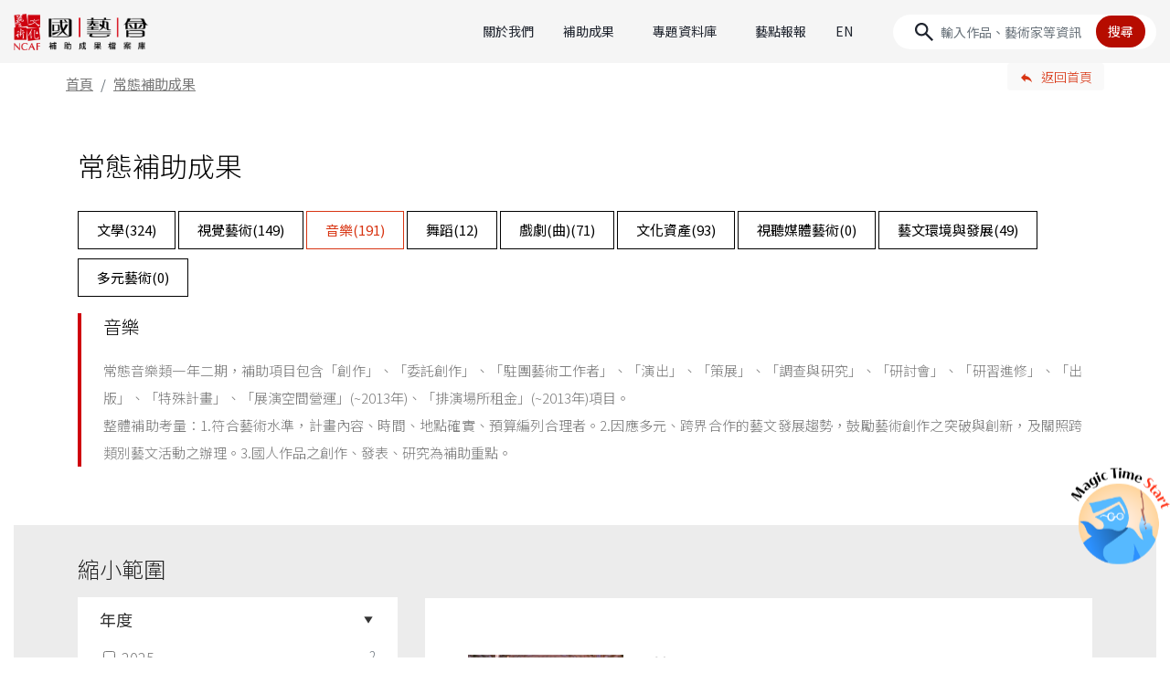

--- FILE ---
content_type: text/html;charset=UTF-8
request_url: https://archive.ncafroc.org.tw/result/regular/music/list?itemId=b9f1ea1187ed463d8aeeb6523fac9808
body_size: 10201
content:



<!DOCTYPE html PUBLIC "-//W3C//DTD XHTML 1.0 Transitional//EN" "http://www.w3.org/TR/xhtml1/DTD/xhtml1-transitional.dtd">
<html xmlns="http://www.w3.org/1999/xhtml">
<head>
    <!-- Google tag (gtag.js) -->
    <script async src="https://www.googletagmanager.com/gtag/js?id=G-FR6T1B6GW5"></script>
    <script>
        window.dataLayer = window.dataLayer || [];
        function gtag(){dataLayer.push(arguments);}
        gtag('js', new Date());

        gtag('config', 'G-FR6T1B6GW5');
    </script>

    <meta http-equiv="Content-Type" content="text/html; charset=UTF-8"/>
    <title>常態補助成果｜國藝會補助成果檔案庫</title>
    <meta charset="utf-8">
    <meta name="viewport" content="width=device-width, initial-scale=1, shrink-to-fit=no">
    <meta property="og:type" content="website" />
    <link rel="icon" type="image/png" sizes="32x32" href="/images/favicon-32x32.png">
    <link rel="icon" type="image/png" sizes="16x16" href="/images/favicon-16x16.png">
    <!-- CSS  -->
    <link href="https://fonts.googleapis.com/icon?family=Material+Icons" rel="stylesheet">
    <link href="/css/bootstrap-4.1.3.min.css" type="text/css" rel="stylesheet" />
    <link href="/css/result-custom.css" type="text/css" rel="stylesheet" />
    <link href="/css/extend.css" type="text/css" rel="stylesheet" />

    <script src="/js/jquery-2.1.1.min.js"></script>
    <script src="/bootstrap/js/popper.min.js"></script>
    <script src="/bootstrap/js/bootstrap-4.1.3.min.js"></script>
    <script src="/bootstrap/js/holder.min.js"></script>

    
    
    <meta name="description" content="提供國藝會常態補助成果瀏覽。" />
    <meta property="og:title" content="常態補助成果｜國藝會補助成果檔案庫" />
    <meta property="og:description" content="提供國藝會常態補助成果瀏覽。" />
    <meta property="og:image" content="https://archive.ncafroc.org.tw/images/ncaf_share.jpg"/>
    <meta property="og:url" content="https://archive.ncafroc.org.tw/result/regular/music/list?itemId=b9f1ea1187ed463d8aeeb6523fac9808" />


</head>
<body class="rec">

<nav class="navbar navbar-expand-lg sticky-top">
    <a href="/" title="國藝會補助成果檔案庫首頁" class="navbar-brand" tabindex="1">
        <img src="/images/2024-index/logo-ncaf@2x.png" class="img-fluid" alt="國藝會補助成果檔案庫">
    </a>
    <button class="navbar-toggler" type="button" data-toggle="collapse" data-target="#navbarCollapse"
            aria-controls="navbarCollapse" aria-expanded="false" aria-label="Toggle navigation">
        <span class="navbar-toggler-icon"></span>
    </button>
    <div class="collapse navbar-collapse" id="navbarCollapse">
        <ul class="navbar-nav ml-auto">
            <div class="nav-item">
                <a class="nav-link" href="/about">關於我們</a>
            </div>
            <div class="nav-item dropdown">
                <a class="nav-link dropdown-toggle" href="#" role="button" data-toggle="dropdown" aria-expanded="false">補助成果</a>
                <div class="dropdown-menu" id="dropMenu1">
                    <div class="dropdown-group" id="dropgroup1">
                        <div class="square-head dropdown-cate py-2"><a href="/result/regular/list" style="color: var(--c-red);">常態補助成果</a></div>
                        <div class="d-grid">
                            
                                
                                    <a class="dropdown-item" href="/result/regular/literature/list">文學</a>
                                
                            
                                
                                    <a class="dropdown-item" href="/result/regular/visual_arts/list">視覺藝術</a>
                                
                            
                                
                                    <a class="dropdown-item" href="/result/regular/music/list">音樂</a>
                                
                            
                                
                                    <a class="dropdown-item" href="/result/regular/dance/list">舞蹈</a>
                                
                            
                                
                                    <a class="dropdown-item" href="/result/regular/theater/list">戲劇(曲)</a>
                                
                            
                                
                                    <a class="dropdown-item" href="/result/regular/cultural_heritage_preservation/list">文化資產</a>
                                
                            
                                
                                    <a class="dropdown-item" href="/result/regular/audiovisual_media/list">視聽媒體藝術</a>
                                
                            
                                
                                    <a class="dropdown-item" href="/result/regular/arts_environment_and_development/list">藝文環境與發展</a>
                                
                            
                                
                                    <a class="dropdown-item" href="/result/regular/art_advances/list">多元藝術</a>
                                
                            
                        </div>
                    </div>
                    <div class="dropdown-divider my-lg-3 my-2"></div>
                    <div class="dropdown-group" id="dropgroup2">
                        <div class="square-head dropdown-cate py-2"><a href="/result/project/list" style="color: var(--c-red);">專案補助成果</a></div>
                        <div class="d-grid">
                            
                            
                                
                                    
                                        <a class="dropdown-item" href="/result/project/creative_documentary_film/list">紀錄片創作專案</a>
                                    
                                    
                                
                            
                                
                                    
                                        <a class="dropdown-item" href="/result/project/novel_writing_and_publishing/list">長篇小說創作發表專案</a>
                                    
                                    
                                
                            
                                
                                    
                                        <a class="dropdown-item" href="/result/project/national_languages_writing/list">母語文學創作發表專案</a>
                                    
                                    
                                
                            
                                
                                    
                                        <a class="dropdown-item" href="/result/project/performing_arts_critics/list">表演藝術評論人專案</a>
                                    
                                    
                                
                            
                                
                                    
                                    
                                
                            
                                
                                    
                                        <a class="dropdown-item" href="/result/project/writing_phenomena_visual_arts_criticism/list">現象書寫-視覺藝評專案</a>
                                    
                                    
                                
                            
                                
                                    
                                        <a class="dropdown-item" href="/result/project/writing_taiwan/list">臺灣書寫專案</a>
                                    
                                    
                                
                            
                                
                                    
                                        <a class="dropdown-item" href="/result/project/curators_incubator/list">策展人培力@美術館專案</a>
                                    
                                    
                                
                            
                                
                                    
                                        <a class="dropdown-item" href="/result/project/production_grants_to_independent_curators_in_visual_arts/list">視覺藝術策展專案</a>
                                    
                                    
                                
                            
                                
                                    
                                        <a class="dropdown-item" href="/result/project/Max-Q_Innovation_Art/list">跨域創新藝術專案</a>
                                    
                                    
                                
                            
                                
                                    
                                    
                                
                            
                                
                                    
                                        <a class="dropdown-item" href="/result/project/performing_arts_abroad/list">表演藝術國際發展專案</a>
                                    
                                    
                                
                            
                                
                                    
                                        <a class="dropdown-item" href="/result/project/overseas_arts_travel/list">海外藝遊專案</a>
                                    
                                    
                                
                            
                                
                                    
                                        <a class="dropdown-item" href="/result/project/young_star_new_vision_in_performing_arts/list">表演藝術新人新視野創作專案</a>
                                    
                                    
                                
                            
                                
                                    
                                        <a class="dropdown-item" href="/result/project/inclusive_arts/list">共融藝術專案</a>
                                    
                                    
                                
                            
                                
                                    
                                        <a class="dropdown-item" href="/result/project/act_for_the_future/list">藝術未來行動專案</a>
                                    
                                    
                                
                            
                                
                                    
                                    
                                
                            
                                
                                    
                                    
                                
                            
                                
                                    
                                    
                                
                            
                                
                                    
                                    
                                
                            
                                
                                    
                                    
                                
                            
                                
                                    
                                    
                                
                            
                                
                                    
                                    
                                
                            
                                
                                    
                                    
                                
                            
                                
                                    
                                    
                                
                            
                                
                                    
                                    
                                
                            
                                
                                    
                                    
                                
                            
                                
                                    
                                    
                                
                            
                                
                                    
                                    
                                
                            
                            <a class="dropdown-item more" id="projectMoreBtn" href="#">More</a>
                            
                                
                            
                                
                            
                                
                            
                                
                            
                                <a class="dropdown-item project-close" href="/result/project/malaysian_chinese_novel_writing_and_publishing/list" style="display:none;">馬華長篇小說創作發表專案</a>
                            
                                
                            
                                
                            
                                
                            
                                
                            
                                
                            
                                <a class="dropdown-item project-close" href="/result/project/the_rainbow_initiative/list" style="display:none;">跨域合創計畫補助專案</a>
                            
                                
                            
                                
                            
                                
                            
                                
                            
                                
                            
                                <a class="dropdown-item project-close" href="/result/project/international_cultural_exchange_beyond_covid-19/list" style="display:none;">國際交流超疫計畫</a>
                            
                                <a class="dropdown-item project-close" href="/result/project/essence_of_traditional_theater_revisited_and_enhanced/list" style="display:none;">傳統戲曲精華再現暨精進計畫</a>
                            
                                <a class="dropdown-item project-close" href="/result/project/taiwan_documentary_filmmakers_international_development/list" style="display:none;">紀錄片導演國際發展專案</a>
                            
                                <a class="dropdown-item project-close" href="/result/project/glove_puppetry_production_and_presentation/list" style="display:none;">布袋戲製作及發表專案</a>
                            
                                <a class="dropdown-item project-close" href="/result/project/tung_ho_steel_artists_in_residence/list" style="display:none;">東鋼藝術家駐廠創作專案</a>
                            
                                <a class="dropdown-item project-close" href="/result/project/taiwan_arts_and_culture_criticism/list" style="display:none;">台灣藝文評論徵選專案</a>
                            
                                <a class="dropdown-item project-close" href="/result/project/arts_management_professional_advanced_training_abroad/list" style="display:none;">藝術經理人出國進修專案</a>
                            
                                <a class="dropdown-item project-close" href="/result/project/learning_through_arts/list" style="display:none;">藝教於樂專案</a>
                            
                                <a class="dropdown-item project-close" href="/result/project/pursuit_of_excellence_in_performing_arts/list" style="display:none;">表演藝術追求卓越專案</a>
                            
                                <a class="dropdown-item project-close" href="/result/project/taiwanese_opera_production/list" style="display:none;">歌仔戲製作及發表專案</a>
                            
                                <a class="dropdown-item project-close" href="/result/project/performing_arts_marketing/list" style="display:none;">表演藝術行銷平台專案</a>
                            
                                <a class="dropdown-item project-close" href="/result/project/audiovisual-media_art/list" style="display:none;">視聽媒體藝術專案</a>
                            
                                <a class="dropdown-item project-close" href="/result/project/creative_writing_poem/list" style="display:none;">長詩創作發表專案</a>
                            
                        </div>
                    </div>
                    <div class="dropdown-divider my-lg-3 my-2"></div>
                    <div class="dropdown-group" id="dropgroup3">
                        <div class="square-head dropdown-cate py-2"><a href="/result/international_cultural_exchange/list" style="color: var(--c-red);">國際文化交流 ( 出國 )</a></div>
                    </div>
                </div>
            </div>
            <div class="nav-item dropdown">
                <a class="nav-link dropdown-toggle" href="#" role="button" data-toggle="dropdown" aria-expanded="false">專題資料庫</a>
                <div class="dropdown-menu" id="dropMenu2">
                    <div class="dropdown-group" id="dropgroup4">
                        <div class="square-head dropdown-cate py-2"><a href="/topic/index" style="color: var(--c-red);">專題資料庫</a></div>
                        <div class="d-grid">
                            
                                <a class="dropdown-item" href="https://archive.ncafroc.org.tw/curation">視覺藝術策展專題</a>
                            
                                <a class="dropdown-item" href="https://archive.ncafroc.org.tw/dance">當代舞蹈專題</a>
                            
                                <a class="dropdown-item" href="https://archive.ncafroc.org.tw/moderndrama">現代戲劇專題</a>
                            
                                <a class="dropdown-item" href="https://archive.ncafroc.org.tw/artcase">藝術個案採集專區</a>
                            
                                <a class="dropdown-item" href="https://archive.ncafroc.org.tw/culturalexchange">國際文化交流專題</a>
                            
                                <a class="dropdown-item" href="https://archive.ncafroc.org.tw/novel">長篇小說專題</a>
                            
                                <a class="dropdown-item" href="https://archive.ncafroc.org.tw/composer">國人作曲專題</a>
                            
                                <a class="dropdown-item" href="https://archive.ncafroc.org.tw/youngstar/index.html">新人新視野專題</a>
                            
                        </div>
                    </div>
                </div>
            </div>
            <div class="nav-item">
                <a class="nav-link" href="/hot/list/0">藝點報報</a>
            </div>
            <div class="nav-item">
                <a class="nav-link" href="/en">EN</a>
            </div>
        </ul>
        <form id="keywordForm" class="form-inline form-search" method="post">
            <input type="hidden" name="keyword" value=""/>
            <input type="hidden" name="globalSearch" value=""/>
            <input id="searchKeyword" class="form-control" type="text" placeholder="輸入作品、藝術家等資訊" aria-label="Search">
            <button id="keywordSearchBtn" type="button" class="btn">搜尋</button>
        </form>
    </div>
</nav>


<div class="container-fluid header-bot">
    <div class="layoutgrid">
        <div class="row">
            <div class="col">
                <ol class="breadcrumb">
                    <li class="breadcrumb-item"><a href="/">首頁</a></li>
                    <li class="breadcrumb-item active">常態補助成果</li>
                </ol>
            </div>
            <div class="col-4 col-sm-2">
                <a href="/" class="btn btn-back-result" role="button">返回首頁</a>
            </div>
        </div>
    </div>
</div>

<main class="resultMain" role="main">
    <div class="section section-portfoliolListHead fluidLayout">
        <div class="container">
            <div class="layoutgrid">
                <div class="head d-flex">
                    <h1>常態補助成果</h1>
                </div>
                
                <div class="row topic-list-wrapper">
                    <div class="col-12">
                        <div class="topic-list d-none d-md-block">
                            
                                
                                
                                    <a href="javascript:void(0)" class="btn-topic " data-name="literature">
                                        文學(<span>324</span>)
                                    </a>
                                
                            
                                
                                
                                    <a href="javascript:void(0)" class="btn-topic " data-name="visual_arts">
                                        視覺藝術(<span>149</span>)
                                    </a>
                                
                            
                                
                                
                                    <a href="javascript:void(0)" class="btn-topic active" data-name="music">
                                        音樂(<span>191</span>)
                                    </a>
                                
                            
                                
                                
                                    <a href="javascript:void(0)" class="btn-topic " data-name="dance">
                                        舞蹈(<span>12</span>)
                                    </a>
                                
                            
                                
                                
                                    <a href="javascript:void(0)" class="btn-topic " data-name="theater">
                                        戲劇(曲)(<span>71</span>)
                                    </a>
                                
                            
                                
                                
                                    <a href="javascript:void(0)" class="btn-topic " data-name="cultural_heritage_preservation">
                                        文化資產(<span>93</span>)
                                    </a>
                                
                            
                                
                                
                                    <a href="javascript:void(0)" class="btn-topic " data-name="audiovisual_media">
                                        視聽媒體藝術(<span>0</span>)
                                    </a>
                                
                            
                                
                                
                                    <a href="javascript:void(0)" class="btn-topic " data-name="arts_environment_and_development">
                                        藝文環境與發展(<span>49</span>)
                                    </a>
                                
                            
                                
                                
                                    <a href="javascript:void(0)" class="btn-topic " data-name="art_advances">
                                        多元藝術(<span>0</span>)
                                    </a>
                                
                            
                        </div>
                        
                        
                        
                            
                        
                            
                        
                            
                        
                            
                        
                            
                        
                            
                        
                            
                        
                            
                        
                            
                        
                        
                        <div class="mbShow">
                            <select class="form-control" id="typeFilter">
                                <option value="">請選擇</option>
                                
                                    
                                    
                                        <option value="literature" >
                                            文學(<span>324</span>)
                                        </option>
                                    
                                
                                    
                                    
                                        <option value="visual_arts" >
                                            視覺藝術(<span>149</span>)
                                        </option>
                                    
                                
                                    
                                    
                                        <option value="music" selected>
                                            音樂(<span>191</span>)
                                        </option>
                                    
                                
                                    
                                    
                                        <option value="dance" >
                                            舞蹈(<span>12</span>)
                                        </option>
                                    
                                
                                    
                                    
                                        <option value="theater" >
                                            戲劇(曲)(<span>71</span>)
                                        </option>
                                    
                                
                                    
                                    
                                        <option value="cultural_heritage_preservation" >
                                            文化資產(<span>93</span>)
                                        </option>
                                    
                                
                                    
                                    
                                        <option value="audiovisual_media" >
                                            視聽媒體藝術(<span>0</span>)
                                        </option>
                                    
                                
                                    
                                    
                                        <option value="arts_environment_and_development" >
                                            藝文環境與發展(<span>49</span>)
                                        </option>
                                    
                                
                                    
                                    
                                        <option value="art_advances" >
                                            多元藝術(<span>0</span>)
                                        </option>
                                    
                                
                                
                                    
                                    
                                
                                    
                                    
                                
                                    
                                    
                                
                                    
                                    
                                
                                    
                                    
                                
                                    
                                    
                                
                                    
                                    
                                
                                    
                                    
                                
                                    
                                    
                                
                            </select>
                        </div>
                    </div>
                </div>
                <div id="topicIntroDiv" class="row topic-intro-wrapper active">
                    <div class="col-12">
                        <div class="topic-intro">
                            <div id="topicIntroText" class="title">音樂</div>
                            <pre id="topicIntroDesc">常態音樂類一年二期，補助項目包含「創作」、「委託創作」、「駐團藝術工作者」、「演出」、「策展」、「調查與研究」、「研討會」、「研習進修」、「出版」、「特殊計畫」、「展演空間營運」(~2013年)、「排演場所租金」(~2013年)項目。
整體補助考量：1.符合藝術水準，計畫內容、時間、地點確實、預算編列合理者。2.因應多元、跨界合作的藝文發展趨勢，鼓勵藝術創作之突破與創新，及關照跨類別藝文活動之辦理。3.國人作品之創作、發表、研究為補助重點。</pre>
                        </div>
                    </div>
                </div>
                <div class="btn-wrap d-block d-md-none">
                    <a href="javascript:void(0)" class="btn btn-show-advance">進階搜尋</a>
                </div>
            </div>
        </div>
    </div>

    <form id="form" class="propertyContentClass" action="/result/regular/list" method="post">
        <div class="section section-result-wrap fluidLayout">
            <div class="container">
                <div class="layoutgrid">
                    <div class="row">
                        <div class="col-12 col-md-4 col-sidebar" style="">

                            <div class="wrap">
                                <div class="title">縮小範圍</div>
                                <div class="filter">

                                    <!--年度-->
                                    <div class="block">
                                        <div class="block-header">
                                            <div class="title" data-toggle="collapse" data-target="#collapseYear" aria-expanded="true" aria-controls="collapseYear">年度</div>
                                        </div>
                                        <div id="collapseYear" class="collapse show" data-parent="#accordion">
                                            
                                                <div class="block-body">
                                                    
                                                        
                                                        <div class="f-item">
                                                            <label><input id="year1" name="year" class="form-check-input" data-type="year" type="checkbox" value="2025"/><input type="hidden" name="_year" value="on"/>2025</label>
                                                            <span>2</span>
                                                        </div>
                                                    
                                                        
                                                        <div class="f-item">
                                                            <label><input id="year2" name="year" class="form-check-input" data-type="year" type="checkbox" value="2024"/><input type="hidden" name="_year" value="on"/>2024</label>
                                                            <span>3</span>
                                                        </div>
                                                    
                                                        
                                                        <div class="f-item">
                                                            <label><input id="year3" name="year" class="form-check-input" data-type="year" type="checkbox" value="2023"/><input type="hidden" name="_year" value="on"/>2023</label>
                                                            <span>11</span>
                                                        </div>
                                                    
                                                        
                                                        <div class="f-item">
                                                            <label><input id="year4" name="year" class="form-check-input" data-type="year" type="checkbox" value="2022"/><input type="hidden" name="_year" value="on"/>2022</label>
                                                            <span>18</span>
                                                        </div>
                                                    
                                                        
                                                        <div class="f-item">
                                                            <label><input id="year5" name="year" class="form-check-input" data-type="year" type="checkbox" value="2021"/><input type="hidden" name="_year" value="on"/>2021</label>
                                                            <span>12</span>
                                                        </div>
                                                    
                                                    
                                                        <a href="javascript:void(0)" class="btn-more-modal" data-toggle="modal" data-target="#modal-year" role="button">更多選項 >></a>
                                                    
                                                </div>
                                            
                                            
                                        </div>
                                    </div>

                                    <!--項目-->
                                    
                                    
                                        <div class="block">
                                            <div class="block-header">
                                                <div class="title" data-toggle="collapse" data-target="#collapseItem" aria-expanded="true" aria-controls="collapseItem">項目</div>
                                            </div>
                                            <div id="collapseItem" class="collapse show" data-parent="#accordion">
                                                <div class="block-body">
                                                    
                                                        
                                                        
                                                            <div class="f-item">
                                                                <label><input id="itemId1" name="itemId" class="form-check-input" data-type="item" type="checkbox" value="b9f1ea1187ed463d8aeeb6523fac9808" checked="checked"/><input type="hidden" name="_itemId" value="on"/>出版</label>
                                                                <span>191</span>
                                                            </div>
                                                        
                                                    
                                                    
                                                </div>
                                            </div>
                                        </div>
                                    

                                </div>

                                <div class="wrap">
                                    <div class="title">排序</div>
                                    <div class="order">
                                        <select id="searchOrder" name="searchOrder" class="form-control m-bot15">
                                            <option value="year-desc" selected="selected">最近的年度在前</option>
                                            <option value="year-asc">最近的年度在後</option>
                                        </select>
                                    </div>
                                </div>

                                <div class="wrap">
                                    <div class="row row-bot">
                                        <div class="col-6 col-md">
                                            <a id="exportBtn" href="javascript:void(0)" class="btn btn-save btn-lg" role="button"><span></span>另存本頁查詢結果</a>
                                        </div>
                                            
                                            
                                            
                                    </div>
                                </div>

                            </div>
                        </div>
                        <div id="resultList" class="col-12 col-md-8 col-result">
                            <!--列表-->
                            <div class="list-container">
                                
                                
                                    <div class="media">
                                        <a href="/result?id=2f860268c82c42159cbf4861e34a934a">
                                            <div class="media-thumb">
                                                <div class="bg-holder" style="background-image:url('/upload/result/small/14019-B2006/CD_CoverDesign250619_small_1755844153868.jpg');"></div>
                                            </div>
                                            <div class="media-body">
                                                <h5>葉綠娜音樂專輯「W. A. Mozart Piano Works Vol.2」製作案</h5>
                                                <div class="author">貝岡朵音樂藝術企業社</div>
                                                
                                                
                                                    
                                                    
                                                
                                                <p>2025 音樂  出版
                                                        -
                                                        有聲及影像出版品</p>
                                            </div>
                                        </a>
                                    </div>
                                
                                    <div class="media">
                                        <a href="/result?id=e81f23377ef64d469323d8954387ba1b">
                                            <div class="media-thumb">
                                                <div class="bg-holder" style="background-image:url('/upload/result/small/0156-B2156/樂譜封套_1755587746136.jpg');"></div>
                                            </div>
                                            <div class="media-body">
                                                <h5>第四屆「音為愛」國際合唱詞曲創作比賽得獎作品出版計畫</h5>
                                                <div class="author">台北室內合唱團</div>
                                                
                                                
                                                    
                                                    
                                                
                                                <p>2025 音樂  出版
                                                        -
                                                        平面出版品</p>
                                            </div>
                                        </a>
                                    </div>
                                
                                    <div class="media">
                                        <a href="/result?id=9036dd48732446529e8085affb753763">
                                            <div class="media-thumb">
                                                <div class="bg-holder" style="background-image:url('/upload/result/small/16316-B2006/嘉頌十年－委託創作精選封面_1740119194791.jpg');"></div>
                                            </div>
                                            <div class="media-body">
                                                <h5>嘉頌十年一委託創作精選</h5>
                                                <div class="author">嘉頌重奏團</div>
                                                
                                                
                                                    
                                                    
                                                
                                                <p>2024 音樂  出版
                                                        -
                                                        有聲及影像出版品</p>
                                            </div>
                                        </a>
                                    </div>
                                
                                    <div class="media">
                                        <a href="/result?id=ae30b03f55bf4abca0b977bd4137316f">
                                            <div class="media-thumb">
                                                <div class="bg-holder" style="background-image:url('/upload/result/small/17512-B1007/jpg專輯封面_1731478806450.jpg');"></div>
                                            </div>
                                            <div class="media-body">
                                                <h5>『日安。說音樂』－林晏馳錄製德布西前奏曲全集與插圖專輯出版</h5>
                                                <div class="author">林晏馳</div>
                                                
                                                
                                                    
                                                    
                                                
                                                <p>2024 音樂  出版
                                                        -
                                                        有聲及影像出版品</p>
                                            </div>
                                        </a>
                                    </div>
                                
                                    <div class="media">
                                        <a href="/result?id=c05db3d2e7a44bfd8583408f9c57aabd">
                                            <div class="media-thumb">
                                                <div class="bg-holder" style="background-image:url('/upload/result/small/25954-B1001/璞_封面_1004_1735616917836.jpg');"></div>
                                            </div>
                                            <div class="media-body">
                                                <h5>《璞》林心智二胡專輯發行計劃</h5>
                                                <div class="author">林心智</div>
                                                
                                                
                                                    
                                                    
                                                
                                                <p>2024 音樂  出版
                                                        -
                                                        有聲及影像出版品</p>
                                            </div>
                                        </a>
                                    </div>
                                
                                    <div class="media">
                                        <a href="/result?id=09a46ddabca54b11bf4c65d3c4ad842c">
                                            <div class="media-thumb">
                                                <div class="bg-holder" style="background-image:url('/upload/result/small/17833-B2006/聽見印象專輯封面圖檔_1714709264647.jpg');"></div>
                                            </div>
                                            <div class="media-body">
                                                <h5>《聽見印象》藝心弦樂四重奏首張專輯出版計畫</h5>
                                                <div class="author">好聲樂集室內樂團</div>
                                                
                                                
                                                    
                                                    
                                                
                                                <p>2023 音樂  出版
                                                        -
                                                        有聲及影像出版品</p>
                                            </div>
                                        </a>
                                    </div>
                                
                                    <div class="media">
                                        <a href="/result?id=5313b5f4e3cb47b1a2feb6250d214616">
                                            <div class="media-thumb">
                                                <div class="bg-holder" style="background-image:url('/upload/result/small/13939-B2028/Jazz Republics-CD Cover_0_1730878874950.jpg');"></div>
                                            </div>
                                            <div class="media-body">
                                                <h5>Alexis Cole與臺北爵士大樂隊出版專輯計劃</h5>
                                                <div class="author">臺北爵士大樂隊</div>
                                                
                                                
                                                    
                                                    
                                                
                                                <p>2023 音樂  出版
                                                        -
                                                        有聲及影像出版品</p>
                                            </div>
                                        </a>
                                    </div>
                                
                                    <div class="media">
                                        <a href="/result?id=5680c2bcfce841da9b52d4ebfd1fbebb">
                                            <div class="media-thumb">
                                                <div class="bg-holder" style="background-image:url('/upload/result/small/2259-B2032/《吹笛人逍遙遊-當代長笛室內樂精選》_CD封面_1692598326617.jpg');"></div>
                                            </div>
                                            <div class="media-body">
                                                <h5>「吹笛人逍遙遊-當代長笛室內樂精選」音樂專輯出版計畫</h5>
                                                <div class="author">吹笛人室內樂團</div>
                                                
                                                
                                                    
                                                    
                                                
                                                <p>2023 音樂  出版
                                                        -
                                                        有聲及影像出版品</p>
                                            </div>
                                        </a>
                                    </div>
                                
                                    <div class="media">
                                        <a href="/result?id=6dafbe7710a44afda64c0e2db83d6cfb">
                                            <div class="media-thumb">
                                                <div class="bg-holder" style="background-image:url('/upload/result/small/0156-B2149/第三屆音為愛_樂譜封套_1692166742590.jpg');"></div>
                                            </div>
                                            <div class="media-body">
                                                <h5>第三屆「音為愛」合唱詞曲創作比賽得獎作品曲集出版計劃</h5>
                                                <div class="author">台北室內合唱團</div>
                                                
                                                
                                                    
                                                    
                                                
                                                <p>2023 音樂  出版
                                                        -
                                                        平面出版品</p>
                                            </div>
                                        </a>
                                    </div>
                                
                                    <div class="media">
                                        <a href="/result?id=7db94a90456141148711eecd1bc1de12">
                                            <div class="media-thumb">
                                                <div class="bg-holder" style="background-image:url('https://img.youtube.com/vi/E8ndoxYiuc8/0.jpg');"></div>
                                            </div>
                                            <div class="media-body">
                                                <h5>《阿格妮絲》電影音樂專輯 ＿ 方斯由爵士樂集 feat. 藝心弦樂四重奏</h5>
                                                <div class="author">方斯由</div>
                                                
                                                
                                                    
                                                    
                                                
                                                <p>2023 音樂  出版
                                                        -
                                                        有聲及影像出版品</p>
                                            </div>
                                        </a>
                                    </div>
                                
                            </div>

                            
                                <div class="row row-bot">
                                    <div class="col-12 col-md-4">
                                        <select id="size" name="size" class="form-control">
                                            <option value="10" selected>每頁顯示10筆</option>
                                            <option value="20" >每頁顯示20筆</option>
                                            <option value="50" >每頁顯示50筆</option>
                                        </select>
                                    </div>
                                    <div class="col-12 col-md-8">
                                        <nav aria-label="Page navigation">
                                            <ul class="pagination justify-content-center">
                                                <li class="page-item page-prv" style="display: none;">
                                                    <a class="page-link" href="javascript:void(0)" aria-label="Previous">
                                                        <span class="sr-only">Previous</span>
                                                    </a>
                                                </li>
                                                <li class="page-item active"><input type="text" class="form-control page-go" placeholder="1"></li>
                                                <li class="page-item"><a class="page-link goto" href="javascript:void(0)">20</a></li>
                                                <li class="page-item page-next">
                                                    <a class="page-link" href="javascript:void(0)" aria-label="Next" style="">
                                                        <span class="sr-only">Next</span>
                                                    </a>
                                                </li>
                                            </ul>
                                        </nav>
                                    </div>
                                </div>
                            
                        </div>
                    </div>
                </div>
            </div>
        </div>
    </form>

    <form id="searchForm" class="propertyContentClass" action="/result/regular/list" method="post">
        <!-- Modal -->
        <div class="modal fade modal-filter" id="modal-year" tabindex="-1" role="dialog" aria-hidden="true" aria-descriptby="選擇年度">
            <div class="modal-dialog modal-dialog-centered modal-lg" role="document">
                <div class="modal-content">
                    <div class="modal-header">
                        <h5 class="modal-title">選擇年度</h5>
                        <button type="button" class="close" data-dismiss="modal" aria-label="Close">
                        </button>
                    </div>
                    <div class="modal-body">
                        <div class="block-body">
                            <div class="container-fluid">
                                <div class="row">
                                    
                                        <div class="f-item col-12 col-md-6">
                                            
                                            
                                            <label><input type="checkbox" name="year" class="form-check-input" value="2025" data-type="collapseYear" >2025</label>
                                            <span>2</span>
                                        </div>
                                    
                                        <div class="f-item col-12 col-md-6">
                                            
                                            
                                            <label><input type="checkbox" name="year" class="form-check-input" value="2024" data-type="collapseYear" >2024</label>
                                            <span>3</span>
                                        </div>
                                    
                                        <div class="f-item col-12 col-md-6">
                                            
                                            
                                            <label><input type="checkbox" name="year" class="form-check-input" value="2023" data-type="collapseYear" >2023</label>
                                            <span>11</span>
                                        </div>
                                    
                                        <div class="f-item col-12 col-md-6">
                                            
                                            
                                            <label><input type="checkbox" name="year" class="form-check-input" value="2022" data-type="collapseYear" >2022</label>
                                            <span>18</span>
                                        </div>
                                    
                                        <div class="f-item col-12 col-md-6">
                                            
                                            
                                            <label><input type="checkbox" name="year" class="form-check-input" value="2021" data-type="collapseYear" >2021</label>
                                            <span>12</span>
                                        </div>
                                    
                                        <div class="f-item col-12 col-md-6">
                                            
                                            
                                            <label><input type="checkbox" name="year" class="form-check-input" value="2020" data-type="collapseYear" >2020</label>
                                            <span>10</span>
                                        </div>
                                    
                                        <div class="f-item col-12 col-md-6">
                                            
                                            
                                            <label><input type="checkbox" name="year" class="form-check-input" value="2019" data-type="collapseYear" >2019</label>
                                            <span>6</span>
                                        </div>
                                    
                                        <div class="f-item col-12 col-md-6">
                                            
                                            
                                            <label><input type="checkbox" name="year" class="form-check-input" value="2018" data-type="collapseYear" >2018</label>
                                            <span>7</span>
                                        </div>
                                    
                                        <div class="f-item col-12 col-md-6">
                                            
                                            
                                            <label><input type="checkbox" name="year" class="form-check-input" value="2017" data-type="collapseYear" >2017</label>
                                            <span>11</span>
                                        </div>
                                    
                                        <div class="f-item col-12 col-md-6">
                                            
                                            
                                            <label><input type="checkbox" name="year" class="form-check-input" value="2016" data-type="collapseYear" >2016</label>
                                            <span>10</span>
                                        </div>
                                    
                                        <div class="f-item col-12 col-md-6">
                                            
                                            
                                            <label><input type="checkbox" name="year" class="form-check-input" value="2015" data-type="collapseYear" >2015</label>
                                            <span>9</span>
                                        </div>
                                    
                                        <div class="f-item col-12 col-md-6">
                                            
                                            
                                            <label><input type="checkbox" name="year" class="form-check-input" value="2014" data-type="collapseYear" >2014</label>
                                            <span>12</span>
                                        </div>
                                    
                                        <div class="f-item col-12 col-md-6">
                                            
                                            
                                            <label><input type="checkbox" name="year" class="form-check-input" value="2013" data-type="collapseYear" >2013</label>
                                            <span>11</span>
                                        </div>
                                    
                                        <div class="f-item col-12 col-md-6">
                                            
                                            
                                            <label><input type="checkbox" name="year" class="form-check-input" value="2012" data-type="collapseYear" >2012</label>
                                            <span>10</span>
                                        </div>
                                    
                                        <div class="f-item col-12 col-md-6">
                                            
                                            
                                            <label><input type="checkbox" name="year" class="form-check-input" value="2011" data-type="collapseYear" >2011</label>
                                            <span>13</span>
                                        </div>
                                    
                                        <div class="f-item col-12 col-md-6">
                                            
                                            
                                            <label><input type="checkbox" name="year" class="form-check-input" value="2010" data-type="collapseYear" >2010</label>
                                            <span>15</span>
                                        </div>
                                    
                                        <div class="f-item col-12 col-md-6">
                                            
                                            
                                            <label><input type="checkbox" name="year" class="form-check-input" value="2009" data-type="collapseYear" >2009</label>
                                            <span>14</span>
                                        </div>
                                    
                                        <div class="f-item col-12 col-md-6">
                                            
                                            
                                            <label><input type="checkbox" name="year" class="form-check-input" value="2008" data-type="collapseYear" >2008</label>
                                            <span>7</span>
                                        </div>
                                    
                                        <div class="f-item col-12 col-md-6">
                                            
                                            
                                            <label><input type="checkbox" name="year" class="form-check-input" value="2007" data-type="collapseYear" >2007</label>
                                            <span>10</span>
                                        </div>
                                    
                                </div>
                            </div>
                        </div>
                    </div>
                    <div class="modal-footer">
                        <button type="button" class="btn btn-primary btn-lg confirm" data-type="year" data-dismiss="modal">確認</button>
                    </div>
                </div>
            </div>
        </div>

        <!-- Modal -->
        <div class="modal fade modal-filter" id="modal-item" tabindex="-1" role="dialog" aria-hidden="true" aria-descriptby="選擇項目">
            <div class="modal-dialog modal-dialog-centered modal-lg" role="document">
                <div class="modal-content">
                    <div class="modal-header">
                        <h5 class="modal-title">選擇項目</h5>
                        <button type="button" class="close" data-dismiss="modal" aria-label="Close">
                        </button>
                    </div>
                    <div class="modal-body">
                        <div class="block-body">
                            <div class="container-fluid">
                                <div class="row">
                                    
                                        
                                            <div class="f-item col-12">
                                                
                                                
                                                    
                                                
                                                <label><input type="checkbox" name="itemId" class="form-check-input" value="b9f1ea1187ed463d8aeeb6523fac9808" data-type="collapseItem" checked>出版</label>
                                                <span>191</span>
                                            </div>
                                        
                                    
                                </div>
                            </div>
                        </div>
                    </div>
                    <div class="modal-footer">
                        <button type="button" class="btn btn-primary btn-lg confirm" data-type="item" data-dismiss="modal">確認</button>
                    </div>
                </div>
            </div>
        </div>
        <input id="page" name="page" type="hidden" value="0"/>
        <input id="size" name="size" type="hidden" value="10"/>
        <input id="main" name="main" type="hidden" value=""/>
        <input id="searchOrder" name="searchOrder" type="hidden" value="year-desc"/>
    </form>

    <form id="exportForm" action="/result/export" method="post">
        <input id="page" name="page" type="hidden" value="0"/>
        <input id="size" name="size" type="hidden" value="10"/>
        <input type="hidden" name="property" value="regular"/>
        <input id="categoryId" name="categoryId" type="hidden" value="a525c40f8d7a4dacb57880efa9bbcfcc"/>
        <input id="searchOrder" name="searchOrder" type="hidden" value="year-desc"/>
        
        
            <input type="hidden" name="itemId" value="b9f1ea1187ed463d8aeeb6523fac9808"/>
        
    </form>

    <!-- /.container -->
</main>

<link href="/css/jquery.nailthumb.1.1.css" type="text/css" rel="stylesheet"/>
<script src="/js/jquery.nailthumb.1.1.min.js"></script>
<script src="/js/loadingoverlay.js"></script>
<script type="text/javascript">
    $(document).ready(function() {
        //Thumbnail
        jQuery('.thumb').nailthumb({
            preload: false
        });

        
        $('.btn-show-advance').click(function () {
            $(this).toggleClass('active');
            $(".col-sidebar").addClass('active');
            $(".col-sidebar").animate({
                height: "toggle"
            }, 500, function () {
            });
        });

        
        $(".btn-topic").click(function () {
            changeCategory($(this).data("name"));
        });
        $("#typeFilter").change(function () {
            changeCategory($(this).val());
        });

        
        $("#form input[name=year]").click(function () {
            $('#searchForm input[name=year][value=' + $(this).val() + ']').prop('checked', $(this).is(':checked'));
            $("#searchForm #page").val(0);
            if ("" == $("#searchForm #main").val()) {
                $("#searchForm #main").val("year");
            }
            doSearch();
        });

        
        $("#form input[name=itemId]").click(function () {
            $('#searchForm input[name=itemId][value=' + $(this).val() + ']').prop('checked', $(this).is(':checked'));
            $("#searchForm #page").val(0);
            if ("" == $("#searchForm #main").val()) {
                $("#searchForm #main").val("item");
            }
            doSearch();
        });

        $("#searchForm .confirm").click(function () {
            $("#searchForm #page").val(0);
            if ("" == $("#searchForm #main").val()) {
                $("#searchForm #main").val($(this).data("type"));
            }
            doSearch();
        });

        
        $("#form #searchOrder").change(function () {
            $("#searchForm input[name=searchOrder]").val($(this).val());
            $("#searchForm #page").val(0);
            doSearch();
        });

        
        $("#form #size").change(function () {
            var size = $("#form #size").val();
            $("#searchForm #page").val(0);
            $("#searchForm #size").val(size);
            doSearch();
        });

        $(".page-prv").click(function () {
            var page = parseInt($("#searchForm #page").val(), 10) - 1;
            $("#searchForm #page").val(page);
            doSearch();
        });

        $(".page-next").click(function () {
            var page = parseInt($("#searchForm #page").val(), 10) + 1;
            $("#searchForm #page").val(page);
            doSearch();
        });

        $(".goto").click(function () {
            var page = parseInt($(this).text(), 10) - 1;
            $("#searchForm #page").val(page);
            doSearch();
        });

        $(document).on("keypress", ".page-go", function (e) {
            if (e.which == 13) {
                var total = 20;
                var page = parseInt($(this).val(), 10) - 1;
                if (page > total - 1) {
                    page = total - 1;
                }
                if (page < 0) {
                    page = 0;
                }
                $("#searchForm #page").val(page);
                doSearch();
                return false;
            }
        });

        
        $("#exportBtn").click(function () {
            $("#exportForm").submit();
        });
    });

    function changeCategory(path) {
        showOverlay();
        $("#searchForm input[name=page]").remove();
        document.location.href = "/result/regular/" + path + "/list" + ($("#searchForm input[type=hidden]").length > 0 || $("#searchForm input[type=checkbox]:checked").length > 0 ? '?' : '') + $("#searchForm").serialize();
    }

    function doSearch() {
        showOverlay();
        if ($("#searchForm input[name=year]:checked").length == 0 && $("#searchForm input[name=itemId]:checked").length == 0) {
            $("#searchForm #main").val("");
        }
        $("#searchForm input[type=hidden]").each(function () {
            if ($(this).val() == "") {
                $(this).remove();
            }
            if ($(this).attr("name") == "page" && $(this).val() == "0") {
                $(this).remove();
            }
            if ($(this).attr("name") == "size" && $(this).val() == "10") {
                $(this).remove();
            }
            if ($(this).attr("name") == "searchOrder" && $(this).val() == "year-desc") {
                $(this).remove();
            }
        });
        document.location.href = "/result/regular/music/list" + ($("#searchForm input[type=hidden]").length > 0 || $("#searchForm input[type=checkbox]:checked").length > 0 ? '?' : '') + $("#searchForm").serialize();
    }

    function showOverlay() {
        $.LoadingOverlay("show", {
            background: "rgba(51, 51, 51, 0.9)",
            imageColor: "#fff"
        });
    }
</script>


<!-- FOOTER -->
<footer>
    <div class="layout">
        <div class="container-fluid">
            <div class="row">
                <div class="col-12 d-flex">
                    <div class="footer-left d-flex">
                        <a href=https://www.ncafroc.org.tw/" class="footer-brand" target="_blank">
                            <img class="img-fluid" src="/images/2024-index/ncaf_logo30_r.png">
                        </a>
                        <div class="footer-left-social d-flex">
                            <a href="https://www.facebook.com/ncafroc/" target="_blank">
                                <img class="img-fluid" src="/images/2024-index/icon/icon-facebook-circle.svg">
                            </a>
                            <a href="https://www.youtube.com/playlist?list=PLUAJuh-YwFr2l9fCn1FfIn4g1oJGMD4sY" target="_blank">
                                <img class="img-fluid" src="/images/2024-index/icon/icon-youtube-cirlce.svg">
                            </a>
                        </div>
                    </div>
                    <div class="footer-right flex-grow-1 text-md-right">
                        <div class="list mb-md-3">
                            <ul class="d-flex justify-content-md-end">
                                <li class="mb-0">
                                    <a class="h5 px-md-3 py-md-2" href="/borrow/about" target="_self" title="補助成果借閱">補助成果借閱</a>
                                </li>
                                <li class="mb-0">
                                    <a class="h5 px-md-3 py-md-2" href="/website_policy" target="_self" title="網站聲明">網站聲明</a>
                                </li>
                                <li class="mb-0">
                                    <a class="h5 px-md-3 py-md-2" href="/contact" target="_self" title="聯絡我們">聯絡我們</a>
                                </li>
                            </ul>
                        </div>
                        <p class="text-grey text-md-right mb-0">
                            財團法人國家文化藝術基金會
                            <br>
                            © National Culture and Arts Foundation All Rights Reserved.
                        </p>
                    </div>
                </div>
            </div>
        </div>
    </div>
</footer>

<!--Scroll to Top-->

<a class="btn-top"></a>

<div class="magicTarget">
    <a href="/" title="檔案庫特別企劃" tabindex="1">
        <img class="img-fluid" src="/anniversary/static/common/img/30logo@2x.png">
    </a>
</div>



<script type="text/javascript">
    //Scroll to Top
    var btnTopHide = '.btn-top';

    $(document).on('click', btnTopHide, function(evt) {
        evt.preventDefault();
        $('body,html').animate({
            scrollTop: 0
        }, 500)
    });

    $(window).on('scroll', function() {
        if ($(this).scrollTop() > 200) {
            $(btnTopHide).fadeIn();
            $('.sticky-top').addClass('active');
        } else {
            $(btnTopHide).fadeOut();
            $('.sticky-top').removeClass('active');
        }
    });

    $(document).ready(function () {
        $(".dropdown-menu").on("click", function(e){
            e.stopPropagation();
        });

        $("#projectMoreBtn").click(function() {
            $(this).hide();
            $(".project-close").show();
        });

        $("#announcementDiv button").click(function () {
            $(this).parent().parent().hide();
            $.ajax({
                url: "/announcement/close",
                type: "post"
            });
        });

        $("#searchKeyword").keypress(function (e) {
            if (e.which == 13) {
                e.preventDefault();
                keywordSearch();
            }
        });
        $("#keywordSearchBtn").click(keywordSearch);
    });

    function keywordSearch() {
        document.location.href = "/result/search/list?keyword=" + encodeURI($("#searchKeyword").val());
    }
</script>

</body>
</html>

--- FILE ---
content_type: image/svg+xml
request_url: https://archive.ncafroc.org.tw/images/2024-index/icon/icon-arrow-top.svg
body_size: 211
content:
<svg width="14" height="9" viewBox="0 0 14 9" fill="none" xmlns="http://www.w3.org/2000/svg">
    <path d="m1 7 6-6 6 6" stroke="#797979" stroke-width="2" stroke-linecap="round" stroke-linejoin="round"/>
</svg>


--- FILE ---
content_type: image/svg+xml
request_url: https://archive.ncafroc.org.tw/images/2024-index/icon/icon-facebook-circle.svg
body_size: 806
content:
<svg width="33" height="33" viewBox="0 0 33 33" fill="none" xmlns="http://www.w3.org/2000/svg">
    <g clip-path="url(#83h5gdjg7a)">
        <circle cx="16.973" cy="16.577" r="16" fill="#555"/>
        <path d="M13.104 14.094h2.043V11.5c.054-.827.22-1.545.607-2.041.386-.552.993-.883 1.93-.883h3.31c.11 0 .166.055.166.166v2.648c0 .11-.055.165-.166.165h-1.323c-.331 0-.607.056-.773.166-.165.11-.22.33-.276.717v1.71h2.317c.11 0 .166.056.166.166v2.814c0 .11-.056.165-.166.165h-2.317v8.22c0 .11-.055.167-.166.167h-3.09c-.11 0-.165-.056-.165-.166v-8.22h-2.04c-.11 0-.166-.056-.166-.166v-2.814c-.055-.11 0-.221.11-.221z" fill="#fff"/>
    </g>
    <defs>
        <clipPath id="83h5gdjg7a">
            <path fill="#fff" transform="translate(.973 .577)" d="M0 0h32v32H0z"/>
        </clipPath>
    </defs>
</svg>


--- FILE ---
content_type: image/svg+xml
request_url: https://archive.ncafroc.org.tw/images/2024-index/icon/icon-magnifying-glass.svg
body_size: 651
content:
<svg width="20" height="20" viewBox="0 0 20 20" fill="none" xmlns="http://www.w3.org/2000/svg">
    <path d="m18.444 20-7-7a6.774 6.774 0 0 1-4.222 1.444c-2.018 0-3.726-.699-5.124-2.097C.7 10.948 0 9.24 0 7.222c0-2.018.7-3.726 2.098-5.124C3.496.7 5.204 0 7.222 0c2.019 0 3.727.7 5.126 2.098 1.398 1.398 2.097 3.106 2.096 5.124A6.774 6.774 0 0 1 13 11.444l7 7L18.444 20zM7.222 12.222c1.39 0 2.57-.486 3.542-1.458.973-.971 1.459-2.152 1.458-3.542 0-1.389-.486-2.569-1.458-3.54-.971-.973-2.152-1.459-3.542-1.46-1.389 0-2.569.487-3.54 1.46-.973.972-1.459 2.152-1.46 3.54 0 1.39.487 2.57 1.46 3.542.972.973 2.152 1.459 3.54 1.458z" fill="#1F242E"/>
</svg>


--- FILE ---
content_type: image/svg+xml
request_url: https://archive.ncafroc.org.tw/images/2024-index/icon/icon-youtube-cirlce.svg
body_size: 1100
content:
<svg width="33" height="33" viewBox="0 0 33 33" fill="none" xmlns="http://www.w3.org/2000/svg">
    <g clip-path="url(#yn7k2b92ua)">
        <circle cx="16.973" cy="16.577" r="16" fill="#555"/>
        <path d="M25.973 16.838c0-1.351 0-2.846-.285-4.198-.142-.498-.355-.925-.711-1.28a1.944 1.944 0 0 0-1.352-.57 25.3 25.3 0 0 0-3.273-.213h-6.687c-1.138 0-2.205.071-3.273.214-.498.07-.996.284-1.351.569-.357.355-.641.782-.712 1.28-.142.711-.214 1.352-.284 2.134-.072.712-.072 1.423-.072 2.135 0 .711 0 1.423.072 2.134.07.712.142 1.423.284 2.135.143.497.355.925.712 1.28.355.357.854.57 1.351.57 1.068.142 2.205.214 3.273.214h6.687c1.139 0 2.207-.072 3.273-.214a2.88 2.88 0 0 0 1.352-.57c.356-.355.64-.783.711-1.28.143-.712.214-1.352.285-2.135v-2.205zm-5.549 0-2.775 1.423c-.925.498-1.85.996-2.775 1.423l-.284.142v-6.403l.284.142c.854.427 1.708.854 2.562 1.351.996.499 2.063 1.068 3.059 1.567l.356.142-.427.213z" fill="#fff"/>
    </g>
    <defs>
        <clipPath id="yn7k2b92ua">
            <path fill="#fff" transform="translate(.973 .577)" d="M0 0h32v32H0z"/>
        </clipPath>
    </defs>
</svg>
